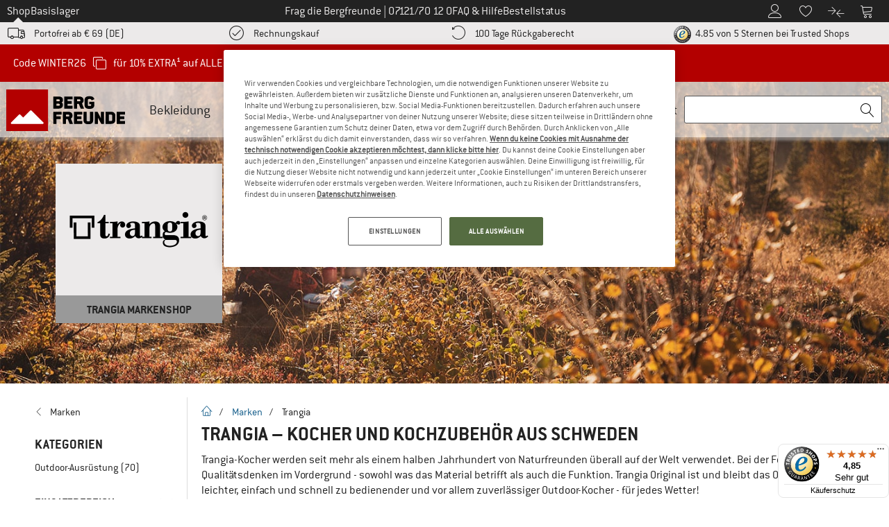

--- FILE ---
content_type: application/javascript
request_url: https://www.bergfreunde.de/out/bf/dist/islands/assets/index-Dt_DgmTK.js
body_size: 56
content:
import{aB as n,j as o,b as d}from"./index-CAFnK06L.js";const c=({text:e,tilt:t=!1,color:a="bg-brand",codecept:s})=>{const{isCyberWeek:r}=n();return o.jsx("div",{className:d("inline-block px-2 font-sans text-lg font-medium text-white",t?"-rotate-15":"",r?"bg-gray-800":a),"data-testid":"badge","data-codecept":s,children:e})};export{c as B};


--- FILE ---
content_type: application/javascript
request_url: https://www.bergfreunde.de/out/bf/dist/islands/assets/index-B83FkaLQ.js
body_size: 784
content:
import{j as s,b as x,u as y,a7 as C,S as _}from"./index-CAFnK06L.js";import{u as w}from"./index-7TB7IAVA.js";const N=({imageUrl:e,alt:t,codecept:c,useSrcSet:h,sizes:i,mainSize:n,customSize:l="",align:a="center"})=>{const p=/(\/1\/)(.*?)(?=_90)/,r=()=>i.map(o=>`${e.replace(p,`$1${o}_${o}`)} ${o}w`).join(",");return s.jsx("div",{className:x("mx-2.5 mb-5px mt-0 flex xs:mx-3.5",a==="start"&&"!mx-0 justify-start",a==="center"&&"justify-center",a==="end"&&"!mx-0 justify-end"),children:s.jsx("img",{src:e.replace(p,`$1${n}_${n}`),...h?{srcSet:r()}:{},alt:t||"",loading:"lazy",draggable:!1,width:l||n,height:l||n,...c?{"data-codecept":c}:{},"data-testid":"imageComponent"})})},b=(e,t)=>e/(t/100+1),R=({price:e,tradePrice:t,vat:c,hasDifferentPrice:h,smallDifferentPrice:i=!1,codecept:n,useSrOnlyText:l,align:a="center",marginBottom:p=!0})=>{const{t:r}=y(),o=C();let j=w();const{isNetto:m}=o||{},d=t>0,f=g=>{let u;switch(j){case"en-GB":u="GBP";break;case"de-CH":u="CHF";break;default:j="de-AT",u="EUR"}return g.toLocaleString(j,{style:"currency",currency:u}).replace(/\s+/g," ")};return s.jsxs("div",{className:x("flex flex-wrap whitespace-pre-wrap text-center",p&&"mb-1",a==="start"&&"!justify-start",a==="center"&&"justify-center",a==="end"&&"!justify-end"),"data-testid":"price","data-codecept":n,children:[d&&t!==e&&s.jsxs(s.Fragment,{children:[l&&s.jsx(_,{content:r("INC_SORT_PRICE")}),s.jsx("span",{className:x("whitespace-pre-wrap text-black line-through",i&&"mr-2.5 text-base text-gray-700"),children:f(m?b(t,c):t)})]}),s.jsx("span",{}),l&&s.jsx(_,{content:r(d&&t!==e?"BF_A11Y_REDUCED_PRICE":"INC_SORT_PRICE")}),h&&s.jsxs("span",{className:x(d&&t!==e?"text-brand":"text-black","whitespace-pre-wrap"),children:[" ",r("BF_DETAILS_DISCOUNT_PRICE_PREFIX")]}),s.jsxs("span",{className:x(d&&t!==e?"text-brand":"text-black","whitespace-pre-wrap"),children:[" ",f(m?b(e,c):e)]})]})};export{N as I,R as P,b as c};
